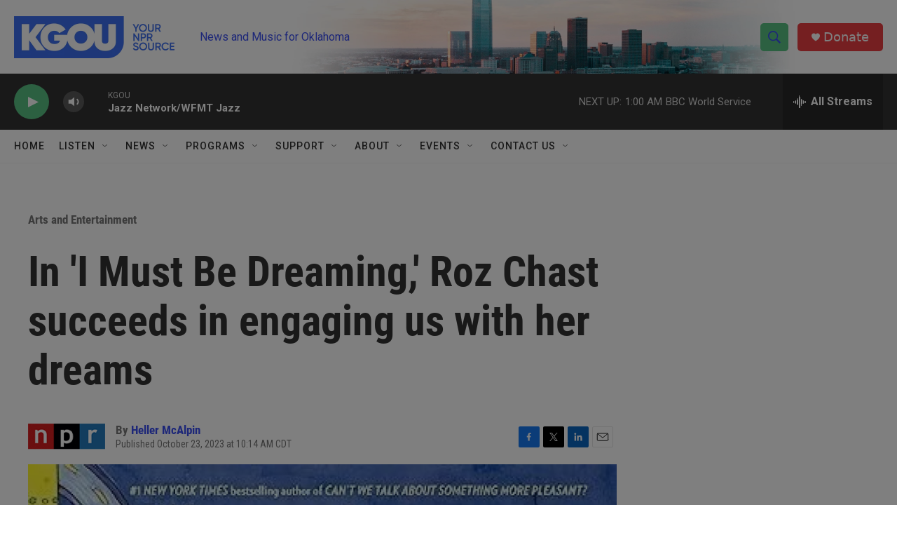

--- FILE ---
content_type: text/html; charset=utf-8
request_url: https://www.google.com/recaptcha/api2/aframe
body_size: -86
content:
<!DOCTYPE HTML><html><head><meta http-equiv="content-type" content="text/html; charset=UTF-8"></head><body><script nonce="ja5HZaev25ewzb3joN5JMA">/** Anti-fraud and anti-abuse applications only. See google.com/recaptcha */ try{var clients={'sodar':'https://pagead2.googlesyndication.com/pagead/sodar?'};window.addEventListener("message",function(a){try{if(a.source===window.parent){var b=JSON.parse(a.data);var c=clients[b['id']];if(c){var d=document.createElement('img');d.src=c+b['params']+'&rc='+(localStorage.getItem("rc::a")?sessionStorage.getItem("rc::b"):"");window.document.body.appendChild(d);sessionStorage.setItem("rc::e",parseInt(sessionStorage.getItem("rc::e")||0)+1);localStorage.setItem("rc::h",'1769484749528');}}}catch(b){}});window.parent.postMessage("_grecaptcha_ready", "*");}catch(b){}</script></body></html>